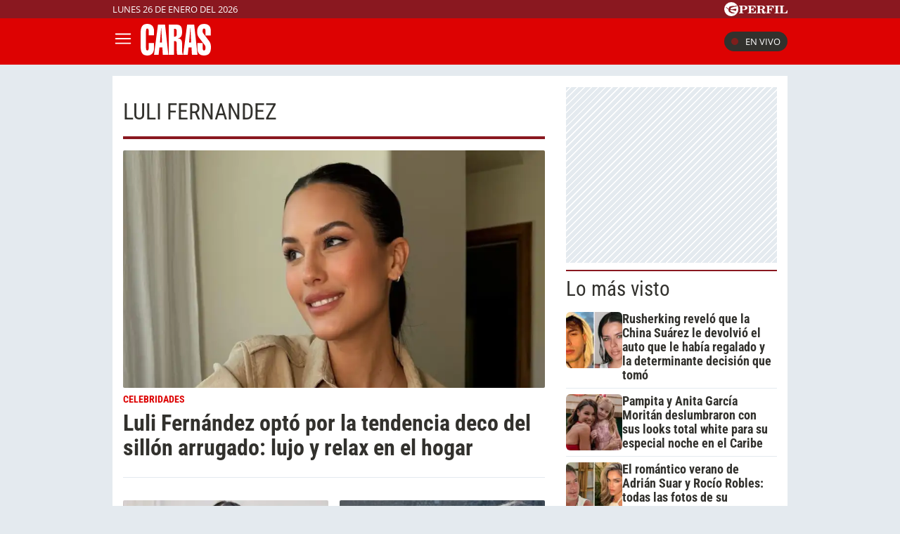

--- FILE ---
content_type: text/html; charset=UTF-8
request_url: https://caras.perfil.com/temas/luli-fernandez
body_size: 13188
content:
<!DOCTYPE html>

<html lang="es">
    <head>
        <meta charset="utf-8">
        <meta name="viewport" content="width=device-width, initial-scale=1, shrink-to-fit=no">
        <meta name="description" content="Portal web de la Revista Caras de Editorial Perfil. Información de los famosos de Argentina y el mundo. Todo lo que pasa en la televisión, el teatro, la música y el entretenimiento.">
        <meta property="fb:admins"              content="100000796672456,1483151046">
        <meta property="fb:app_id"              content="256482185036854">
        <meta property="fb:pages"               content="120657911351045">
        <title>Luli-fernandez</title>

        <script>window["sharedData"]={"eplanning":{"client":"279a3","sec":"seccion_tag"}};window["sharedDataNamespace"]="sharedData";window["shared"]=function(e){var n=void 0!==arguments[1]?arguments[1]:null;return[window.sharedDataNamespace].concat("string"==typeof e?e.split("."):[]).reduce(function(e,t){return e===n||"object"!=typeof e||void 0===e[t]?n:e[t]},window)};</script>
        
        <meta name="page-version" content="26-01-2026 16:42:28">
                

        
        
        <link rel="apple-touch-icon" sizes="57x57" href="https://caras.perfil.com/images/favicon/apple-icon-57x57.png">
        <link rel="apple-touch-icon" sizes="60x60" href="https://caras.perfil.com/images/favicon/apple-icon-60x60.png">
        <link rel="apple-touch-icon" sizes="72x72" href="https://caras.perfil.com/images/favicon/apple-icon-72x72.png">
        <link rel="apple-touch-icon" sizes="76x76" href="https://caras.perfil.com/images/favicon/apple-icon-76x76.png">
        <link rel="apple-touch-icon" sizes="114x114" href="https://caras.perfil.com/images/favicon/apple-icon-114x114.png">
        <link rel="apple-touch-icon" sizes="120x120" href="https://caras.perfil.com/images/favicon/apple-icon-120x120.png">
        <link rel="apple-touch-icon" sizes="144x144" href="https://caras.perfil.com/images/favicon/apple-icon-144x144.png">
        <link rel="apple-touch-icon" sizes="152x152" href="https://caras.perfil.com/images/favicon/apple-icon-152x152.png">
        <link rel="apple-touch-icon" sizes="180x180" href="https://caras.perfil.com/images/favicon/apple-icon-180x180.png">
        <link rel="icon" type="image/png" sizes="192x192"  href="https://caras.perfil.com/images/favicon/android-icon-192x192.png">
        <link rel="icon" type="image/png" sizes="32x32" href="https://caras.perfil.com/images/favicon/favicon-32x32.png">
        <link rel="icon" type="image/png" sizes="96x96" href="https://caras.perfil.com/images/favicon/favicon-96x96.png">
        <link rel="icon" type="image/png" sizes="16x16" href="https://caras.perfil.com/images/favicon/favicon-16x16.png">
        <link rel="manifest" href="https://caras.perfil.com/images/favicon/manifest.json">
        <meta name="msapplication-TileColor" content="#ffffff">
        <meta name="msapplication-TileImage" content="https://caras.perfil.com/images/favicon/ms-icon-144x144.png">
        <meta name="theme-color" content="#ffffff">
        

        <link rel="preconnect" href="https://ads.us.e-planning.net">
        <link rel="preconnect" href="https://libs.lavoz.com.ar">
        <link rel="preconnect" href="https://fonts.googleapis.com">
        <link rel="preconnect" href="https://fonts.gstatic.com" crossorigin>
        
        

        	<link rel="stylesheet" href="/css/channels-high.css?id=d1d692e5ff1d808e3786">

        
        

        	 <script type="text/javascript">
            window.dataLayer = window.dataLayer || [];
            window.dataLayer.push({
    "brand": "caras",
    "brandPretty": "Caras",
    "environment": "main",
    "pageCategory": "vitrina de notas",
    "articleFormat": "estandar"
});
            console.log('GTM', window.dataLayer);
            (function(w,d,s,l,i){w[l]=w[l]||[];w[l].push({'gtm.start':
                    new Date().getTime(),event:'gtm.js'});var f=d.getElementsByTagName(s)[0],
                j=d.createElement(s),dl=l!='dataLayer'?'&l='+l:'';j.async=true;j.src=
                'https://www.googletagmanager.com/gtm.js?id='+i+dl;f.parentNode.insertBefore(j,f);
            })(window,document,'script','dataLayer','GTM-F7J7XTT');
        </script>
        <noscript><iframe src="https://www.googletagmanager.com/ns.html?id=GTM-F7J7XTT" height="0" width="0" style="display:none;visibility:hidden"></iframe></noscript>
        <!-- /Google Tag Manager -->

 
         <script>
          var _comscore = _comscore || [];
          _comscore.push({ c1: "2", c2: "6906401", options: {enableFirstPartyCookie: true, bypassUserConsentRequirementFor1PCookie: true} });
          (function() {
            var s = document.createElement("script"), el = document.getElementsByTagName("script")[0]; s.defer = true;
            s.src = (document.location.protocol == "https:" ? "https://sb" : "http://b") + ".scorecardresearch.com/beacon.js";
            el.parentNode.insertBefore(s, el);
          })();
        </script>
        <noscript>
            <img src="https://b.scorecardresearch.com/p?c1=2&c2=6906401&cv=2.0&cj=1" />
        </noscript>
    
    
     
         <script type="text/javascript">
          function e(e){var t=!(arguments.length>1&&void 0!==arguments[1])||arguments[1],c=document.createElement("script");c.src=e,t?c.type="module":(c.async=!0,c.type="text/javascript",c.setAttribute("nomodule",""));var n=document.getElementsByTagName("script")[0];n.parentNode.insertBefore(c,n)}function t(t,c,n){var a,o,r;null!==(a=t.marfeel)&&void 0!==a||(t.marfeel={}),null!==(o=(r=t.marfeel).cmd)&&void 0!==o||(r.cmd=[]),t.marfeel.config=n,t.marfeel.config.accountId=c;var i="https://sdk.mrf.io/statics";e("".concat(i,"/marfeel-sdk.js?id=").concat(c),!0),e("".concat(i,"/marfeel-sdk.es5.js?id=").concat(c),!1)}!function(e,c){var n=arguments.length>2&&void 0!==arguments[2]?arguments[2]:{};t(e,c,n)}(window,1740,{} /*config*/);
        </script>
    
    
     

        
                

        


        

        <!-- InMobi Choice. Consent Manager Tag v3.0 (for TCF 2.2) -->
<script type="text/javascript" async=true>
  (function() {
    var host = window.location.hostname;
    var element = document.createElement('script');
    var firstScript = document.getElementsByTagName('script')[0];
    var url = 'https://cmp.inmobi.com'
      .concat('/choice/', 'JLynYhbuKN0hh', '/', host, '/choice.js?tag_version=V3');
    var uspTries = 0;
    var uspTriesLimit = 3;
    element.async = true;
    element.type = 'text/javascript';
    element.src = url;

    firstScript.parentNode.insertBefore(element, firstScript);

    function makeStub() {
      var TCF_LOCATOR_NAME = '__tcfapiLocator';
      var queue = [];
      var win = window;
      var cmpFrame;

      function addFrame() {
        var doc = win.document;
        var otherCMP = !!(win.frames[TCF_LOCATOR_NAME]);

        if (!otherCMP) {
          if (doc.body) {
            var iframe = doc.createElement('iframe');

            iframe.style.cssText = 'display:none';
            iframe.name = TCF_LOCATOR_NAME;
            doc.body.appendChild(iframe);
          } else {
            setTimeout(addFrame, 5);
          }
        }
        return !otherCMP;
      }

      function tcfAPIHandler() {
        var gdprApplies;
        var args = arguments;

        if (!args.length) {
          return queue;
        } else if (args[0] === 'setGdprApplies') {
          if (
            args.length > 3 &&
            args[2] === 2 &&
            typeof args[3] === 'boolean'
          ) {
            gdprApplies = args[3];
            if (typeof args[2] === 'function') {
              args[2]('set', true);
            }
          }
        } else if (args[0] === 'ping') {
          var retr = {
            gdprApplies: gdprApplies,
            cmpLoaded: false,
            cmpStatus: 'stub'
          };

          if (typeof args[2] === 'function') {
            args[2](retr);
          }
        } else {
          if(args[0] === 'init' && typeof args[3] === 'object') {
            args[3] = Object.assign(args[3], { tag_version: 'V3' });
          }
          queue.push(args);
        }
      }

      function postMessageEventHandler(event) {
        var msgIsString = typeof event.data === 'string';
        var json = {};

        try {
          if (msgIsString) {
            json = JSON.parse(event.data);
          } else {
            json = event.data;
          }
        } catch (ignore) {}

        var payload = json.__tcfapiCall;

        if (payload) {
          window.__tcfapi(
            payload.command,
            payload.version,
            function(retValue, success) {
              var returnMsg = {
                __tcfapiReturn: {
                  returnValue: retValue,
                  success: success,
                  callId: payload.callId
                }
              };
              if (msgIsString) {
                returnMsg = JSON.stringify(returnMsg);
              }
              if (event && event.source && event.source.postMessage) {
                event.source.postMessage(returnMsg, '*');
              }
            },
            payload.parameter
          );
        }
      }

      while (win) {
        try {
          if (win.frames[TCF_LOCATOR_NAME]) {
            cmpFrame = win;
            break;
          }
        } catch (ignore) {}

        if (win === window.top) {
          break;
        }
        win = win.parent;
      }
      if (!cmpFrame) {
        addFrame();
        win.__tcfapi = tcfAPIHandler;
        win.addEventListener('message', postMessageEventHandler, false);
      }
    };

    makeStub();

    var uspStubFunction = function() {
      var arg = arguments;
      if (typeof window.__uspapi !== uspStubFunction) {
        setTimeout(function() {
          if (typeof window.__uspapi !== 'undefined') {
            window.__uspapi.apply(window.__uspapi, arg);
          }
        }, 500);
      }
    };

    var checkIfUspIsReady = function() {
      uspTries++;
      if (window.__uspapi === uspStubFunction && uspTries < uspTriesLimit) {
        console.warn('USP is not accessible');
      } else {
        clearInterval(uspInterval);
      }
    };

    if (typeof window.__uspapi === 'undefined') {
      window.__uspapi = uspStubFunction;
      var uspInterval = setInterval(checkIfUspIsReady, 6000);
    }
  })();
</script>
<!-- End InMobi Choice. Consent Manager Tag v3.0 (for TCF 2.2) -->
    </head>

    <body class="pf-channel-show">
         <div class="pre-header">
	<div class="max-width margin-auto">
		<div class="row">
			<div class="time-top">lunes 26 de enero del 2026</div>
			<div class="perfil-logo">
				<a href="https://www.perfil.com" target="_blank" title="Ir a Perfil.com" rel="noreferrer">
					<svg xmlns="http://www.w3.org/2000/svg" viewBox="0 0 89.86 20.12">
						<path d="M89.76,16.05,90,11.87l-.84-.07c-.65,2.51-1.88,3.41-4.59,3.41-1,0-1.28-.05-1.28-.81V6.61c0-.61.13-.81.86-.81h1.06V5H78.52v.8h.88c.74,0,.84.2.84.81v7.84c0,.61-.14.79-.86.79h-.86v.81ZM78.05,5H71.43v.8h.93c.74,0,.86.2.86.81v7.84c0,.61-.14.79-.86.79h-.93v.81h6.62v-.81h-1c-.72,0-.84-.18-.84-.79V6.61c0-.61.12-.81.84-.81h1ZM70.49,5h-11v.8h.86c.74,0,.86.2.86.81v7.84c0,.61-.14.79-.86.79H59.5v.81h6.75v-.81H65c-.73,0-.85-.18-.85-.79V10.76h.24c1.48,0,2.1.58,2.39,2.11h.84V7.8h-.84c-.29,1.53-.89,2.13-2.39,2.13h-.24V6.66c0-.77.26-.83,1.23-.83,2.58,0,3.74.81,4.38,3.15h.82ZM50.78,10.74h.67c1.94,0,2.29.5,2.41,2.19a4.85,4.85,0,0,0,.35,2.37,2.6,2.6,0,0,0,2.44,1,2.51,2.51,0,0,0,2.81-2.7v-.12H58.6c0,1-.22,1.5-.7,1.5-.76,0-.59-1.13-1.08-2.48a2.69,2.69,0,0,0-2.59-1.91v-.11C56.62,10.44,58,9.41,58,7.8,58,6,56.45,5,53.45,5H46v.8h.91c.66,0,.86.17.86.81v7.83c0,.65-.2.8-.86.8H46v.81h6.5v-.81h-.91c-.64,0-.84-.14-.84-.8v-3.7Zm0-4.1c0-.75.18-.84,1.29-.84,2,0,2.83.46,2.83,2.05S53.89,10,51.48,10a5.62,5.62,0,0,1-.7,0V6.64ZM33.61,16.05H45l.22-4.14-.84-.07c-.66,2.54-1.94,3.43-4.76,3.43-1,0-1.28-.08-1.28-.82V10.76h.23c1.48,0,2.11.58,2.39,2.11h.84V7.8h-.84c-.28,1.53-.89,2.13-2.39,2.13h-.23V6.61c0-.76.25-.82,1.23-.82,2.59,0,3.77.82,4.37,3.19h.83l-.14-4h-11v.8h.84c.74,0,.86.2.86.81v7.84c0,.61-.14.79-.86.79h-.84v.81Zm-7.81-1.6V11.31h1.68c3.75,0,5.59-1,5.59-3.18S31.48,5,28.44,5H21v.8h.91c.74,0,.85.2.85.81v7.84c0,.61-.13.79-.85.79H21v.81h6.66v-.81H26.62C25.93,15.24,25.8,15.09,25.8,14.45Zm0-7.69c0-.85.2-1,1.31-1,2,0,2.74.57,2.74,2.34s-.92,2.34-3.21,2.34a6.06,6.06,0,0,1-.84,0Z" transform="translate(-0.13 0.08)" style="fill:#fff" />
						<path d="M10.19-.08A10.07,10.07,0,1,0,20.25,10,10.06,10.06,0,0,0,10.19-.08Zm7.5,5.93a2.8,2.8,0,0,1-1.07.48c-.21.07-.76.13-1.3.22S14,6.82,14,6.82s-1.45.34-2.13.53a12.62,12.62,0,0,0-1.64.58A2,2,0,0,0,9.1,9.24a2,2,0,0,0-.09.92s0,0,0,0a.45.45,0,0,0,.11.09,7.87,7.87,0,0,0,2.17.06,11.9,11.9,0,0,0,1.25-.25s1-.24,1.88-.39a16.55,16.55,0,0,1,1.84-.25,5.16,5.16,0,0,1,.78.06c.41,0,.36.33.36.33s-.43,2.42-.51,2.63l-.07.16c-.12.14-1.26-.31-1.48-.37s-1.87-.52-2.32-.61-1.79-.3-2.16-.34-1-.12-1.3-.14l-.61,0a.42.42,0,0,0-.27.13.91.91,0,0,0-.13.6,2.47,2.47,0,0,0,1,1.29,8.15,8.15,0,0,0,1.94,1.23,10.05,10.05,0,0,0,2,.53,2.92,2.92,0,0,1,1,.34,1.15,1.15,0,0,1,.53.54c.13.3-.13.29-.13.29l-4.14,0c-.13,0-.3-.22-.37-.31a2.6,2.6,0,0,0-.68-.39,12.21,12.21,0,0,1-1.38-.6A3.76,3.76,0,0,1,6.88,13.6a3,3,0,0,1-.65-1.53c0-.25,0-1.06-.05-1.17A1,1,0,0,0,5.5,10a9.55,9.55,0,0,1-1.28-.55C4,9.34,4,9.19,3.86,8.65A1.07,1.07,0,0,0,3.41,8a2.12,2.12,0,0,0-1.27-.23c-.6,0-.82,0-.82-.09s.36-.06.66-.1a4.91,4.91,0,0,0,.69-.14,3.36,3.36,0,0,1,1-.19c.49,0,.67.34.77,1a1,1,0,0,0,.48.61,2.54,2.54,0,0,0,.88.31c.2,0,.77.08,1-.13s0-.58,0-.82a2,2,0,0,1,.26-1.11,2.88,2.88,0,0,1,1.09-.78,9.4,9.4,0,0,1,1.7-.58A13.72,13.72,0,0,1,13,5.43c.58,0,2,.2,2.28.19a.84.84,0,0,0,.62-.28c.18-.17.22-.26.49-.29s1.16,0,1.16,0,.43,0,.49.2-.25.56-.25.56,0,0-.07.06S17.45,6.05,17.69,5.85Z" transform="translate(-0.13 0.08)" style="fill:#fff" />
					</svg>
				</a>
			</div>
		</div>
	</div>
</div>

<header class="header">
	<div class="max-width margin-auto">
		<div class="row header__wrapper">
			<button class="header__button header__button-opener" id="js-menu-opener" title="menu">
				<svg xmlns="http://www.w3.org/2000/svg" class="header__menu-open" fill="none" viewBox="0 0 24 24" stroke-width="1.5" stroke="white" class="size-6">
					<path stroke-linecap="round" stroke-linejoin="round" d="M3.75 6.75h16.5M3.75 12h16.5m-16.5 5.25h16.5" />
				</svg>
				<svg xmlns="http://www.w3.org/2000/svg" class="header__toggler-close" fill="none" viewBox="0 0 24 24" stroke-width="1.5" stroke="white" class="size-6">
					<path stroke-linecap="round" stroke-linejoin="round" d="M6 18 18 6M6 6l12 12" />
				</svg>
			</button>
			<div class="header__logo">
				<a href="https://caras.perfil.com/" title="Ir a la Home de caras">
					<svg xmlns="http://www.w3.org/2000/svg" viewBox="0 0 99.3 44.93">
						<path d="M9.44,0c6,0,9.49,3.76,9.49,10.08v6.09H11.37V10.32c0-2.56-.49-3.7-1.93-3.7s-1.88,1.14-1.88,3.7V34.07c0,2.57.45,3.7,1.88,3.7s1.93-1.13,1.93-3.7V27.33h7.56v6.74c0,7-3.36,10.86-9.49,10.86C2.33,44.93,0,40.7,0,31.45V13.54C0,4.3,2.33,0,9.44,0Z" style="fill:#fff" />
						<path d="M27.26,26.55l.67-8c.36-4.3.72-8.42,1-12.29h.27c.31,6.2.53,9.78.58,10.8l.4,9.48ZM18.94,43.92h6.44l1.17-10.56h4.16l.58,10.56h7.88L34.51,1h-10Z" style="fill:#fff" />
						<path d="M51,14.68c0,2.33-1,3.52-3,3.52a3.38,3.38,0,0,1-.76-.06V7c.26,0,.49-.06.71-.06C50,7,51,8,51,10.32ZM51,29.6v6.2c0,3.64,0,6.27.8,8.12h7.88a16.86,16.86,0,0,1-1.12-6.69V28.64c0-5.61-1.7-7.76-5.82-7.88v-.23c3.76-.6,5.82-3.4,5.82-8.78,0-8.29-2-10.8-9.4-10.8H39.64v43H47.2V24.41c.27,0,.54-.06.77-.06C50.52,24.35,51,25.6,51,29.6Z" style="fill:#fff" />
						<path d="M68.44,26.55l.67-8c.36-4.3.71-8.42,1-12.29h.27c.31,6.2.54,9.78.58,10.8l.41,9.48ZM60.11,43.92h6.45l1.16-10.56h4.16l.58,10.56h7.88L75.69,1h-10Z" style="fill:#fff" />
						<path d="M99.3,33.18c0,7.87-2.82,11.69-9.71,11.69-6.49,0-9.49-3.34-9.49-10.8V27.33h7.56v6.74c0,2.57.49,3.7,1.93,3.7s2-1.19,2-3.7a5.56,5.56,0,0,0-.89-3.76L82.38,19.45c-2-2.62-2.51-4.95-2.51-8.71C79.87,3.82,83.41.06,89.68.06s9.48,3.4,9.48,10.08v6.21H91.6v-6c0-2.56-.49-3.7-1.92-3.7-1.62,0-2.2,1.26-2.2,3.7a5.59,5.59,0,0,0,1.12,3.17l8.28,11.09C98.76,27.15,99.3,29.66,99.3,33.18Z" style="fill:#fff" />
					</svg>
				</a>
			</div>


			<ul class="header__main-menu">
												<li>
					<a href="/ultimo-momento" target="_self" class="Noticias" title="Noticias " rel="noreferrer">Noticias</a>
				</li>
																<li>
					<a href="/seccion/celebridades" target="_self" class="celebridades" title="Famosos" rel="noreferrer">Famosos </a>
				</li>
																<li>
					<a href="/seccion/actualidad" target="_self" class="actualidad" title="Noticias de Actulidad" rel="noreferrer">Actualidad</a>
				</li>
																<li>
					<a href="/seccion/realeza" target="_self" class="realeza" title="Realeza" rel="noreferrer">Realeza</a>
				</li>
																<li>
					<a href="/seccion/moda" target="_self" class="moda" title="Moda" rel="noreferrer">Moda</a>
				</li>
																<li class="has-children">
					<a role="button" href="#" class="has-children-a internacional" data-toggle="dropdown">Internacional</a>
					<ul>
												<li>
							<a href="/seccion/caras-en-miami/" target="_self" rel="noreferrer">Caras Miami</a>
						</li>
												<li>
							<a href="https://caras.uol.com.br/" target="_blank" rel="noreferrer">Caras Brasil</a>
						</li>
												<li>
							<a href="http://caras.uy/" target="_blank" rel="noreferrer">Caras Uruguay</a>
						</li>
											</ul>
				</li>
								<li class="caras-like">
				<a href="/seccion/caras-like" class="d-xl-block" rel="noreferrer">
					CARAS Like
				</a>
			</li>
			</ul>


			<div class="header__vivo">
				<a href="https://caras.perfil.com/carastv" target="_blank" class="btn-en-vivo-link">
					<span class="header__vivo-led"></span>
					En vivo
				</a>
			</div>
		</div>
	</div>
</header>
<nav class="navbar transition" id="js-main-menu">
	<div class="navbar__header bg-brand">
		<div class="header__logo"><svg xmlns="http://www.w3.org/2000/svg" viewBox="0 0 99.3 44.93">
				<path d="M9.44,0c6,0,9.49,3.76,9.49,10.08v6.09H11.37V10.32c0-2.56-.49-3.7-1.93-3.7s-1.88,1.14-1.88,3.7V34.07c0,2.57.45,3.7,1.88,3.7s1.93-1.13,1.93-3.7V27.33h7.56v6.74c0,7-3.36,10.86-9.49,10.86C2.33,44.93,0,40.7,0,31.45V13.54C0,4.3,2.33,0,9.44,0Z" style="fill:#fff" />
				<path d="M27.26,26.55l.67-8c.36-4.3.72-8.42,1-12.29h.27c.31,6.2.53,9.78.58,10.8l.4,9.48ZM18.94,43.92h6.44l1.17-10.56h4.16l.58,10.56h7.88L34.51,1h-10Z" style="fill:#fff" />
				<path d="M51,14.68c0,2.33-1,3.52-3,3.52a3.38,3.38,0,0,1-.76-.06V7c.26,0,.49-.06.71-.06C50,7,51,8,51,10.32ZM51,29.6v6.2c0,3.64,0,6.27.8,8.12h7.88a16.86,16.86,0,0,1-1.12-6.69V28.64c0-5.61-1.7-7.76-5.82-7.88v-.23c3.76-.6,5.82-3.4,5.82-8.78,0-8.29-2-10.8-9.4-10.8H39.64v43H47.2V24.41c.27,0,.54-.06.77-.06C50.52,24.35,51,25.6,51,29.6Z" style="fill:#fff" />
				<path d="M68.44,26.55l.67-8c.36-4.3.71-8.42,1-12.29h.27c.31,6.2.54,9.78.58,10.8l.41,9.48ZM60.11,43.92h6.45l1.16-10.56h4.16l.58,10.56h7.88L75.69,1h-10Z" style="fill:#fff" />
				<path d="M99.3,33.18c0,7.87-2.82,11.69-9.71,11.69-6.49,0-9.49-3.34-9.49-10.8V27.33h7.56v6.74c0,2.57.49,3.7,1.93,3.7s2-1.19,2-3.7a5.56,5.56,0,0,0-.89-3.76L82.38,19.45c-2-2.62-2.51-4.95-2.51-8.71C79.87,3.82,83.41.06,89.68.06s9.48,3.4,9.48,10.08v6.21H91.6v-6c0-2.56-.49-3.7-1.92-3.7-1.62,0-2.2,1.26-2.2,3.7a5.59,5.59,0,0,0,1.12,3.17l8.28,11.09C98.76,27.15,99.3,29.66,99.3,33.18Z" style="fill:#fff" />
			</svg>
		</div>
		<button class="header__button header__button-closer" id="js-menu-closer" title="cerrar menu">
			<svg xmlns="http://www.w3.org/2000/svg" fill="none" viewBox="0 0 24 24" stroke-width="1.5" stroke="white" class="size-6">
				<path stroke-linecap="round" stroke-linejoin="round" d="M6 18 18 6M6 6l12 12" />
			</svg>
		</button>
	</div>
	<div class="navbar__wrapper">
		<div class="search">
			<form method="get" action="https://caras.perfil.com/buscador" class="search-form">
				<input class="search-form__input" name="q" type="text" placeholder="Buscar" aria-label="Buscar" value="">
				<button class="search-form__btn" type="submit" title="Buscar">
					<svg xmlns="http://www.w3.org/2000/svg" fill="none" viewBox="0 0 24 24" stroke-width="1.5" stroke="currentColor" class="size-6">
						<path stroke-linecap="round" stroke-linejoin="round" d="m21 21-5.197-5.197m0 0A7.5 7.5 0 1 0 5.196 5.196a7.5 7.5 0 0 0 10.607 10.607Z" />
					</svg>
				</button>
			</form>
		</div>

		<ul class="navbar__nav nav navbar__nav--main-menu">
									<li>
				<a href="/ultimo-momento" target="_self" class="Noticias" title="Noticias " rel="noreferrer">Noticias</a>
			</li>
												<li>
				<a href="/seccion/celebridades" target="_self" class="celebridades" title="Famosos" rel="noreferrer">Famosos </a>
			</li>
												<li>
				<a href="/seccion/actualidad" target="_self" class="actualidad" title="Noticias de Actulidad" rel="noreferrer">Actualidad</a>
			</li>
												<li>
				<a href="/seccion/realeza" target="_self" class="realeza" title="Realeza" rel="noreferrer">Realeza</a>
			</li>
												<li>
				<a href="/seccion/moda" target="_self" class="moda" title="Moda" rel="noreferrer">Moda</a>
			</li>
												<li class="has-children">
				<a role="button" href="#" class="has-children-a internacional" data-toggle="dropdown">Internacional</a>
				<ul>
										<li>
						<a href="/seccion/caras-en-miami/" target="_self" rel="noreferrer">Caras Miami</a>
					</li>
										<li>
						<a href="https://caras.uol.com.br/" target="_blank" rel="noreferrer">Caras Brasil</a>
					</li>
										<li>
						<a href="http://caras.uy/" target="_blank" rel="noreferrer">Caras Uruguay</a>
					</li>
									</ul>
			</li>
								</ul>

		<ul class="navbar__nav navbar__nav--topics">
						<li>
				<a href="caras.perfil.com/noticias/celebridades/foto-facundo-arana-maria-susini-desperto-rumores-reconciliacion.phtml" target="_self" class="" title="Facundo Arana" rel="noreferrer">
					Facundo Arana
				</a>
			</li>
						<li>
				<a href="caras.perfil.com/noticias/celebridades/foto-facundo-arana-maria-susini-desperto-rumores-reconciliacion.phtml" target="_self" class="" title="Rocío Marengo" rel="noreferrer">
					Rocío Marengo
				</a>
			</li>
						<li>
				<a href="https://caras.perfil.com/noticias/celebridades/pampita-anita-garcia-moritan-deslumbraron-looks-total-white-especial-noche-caribe.phtml" target="_self" class="" title="Pampita" rel="noreferrer">
					Pampita
				</a>
			</li>
						<li>
				<a href="caras.perfil.com/noticias/celebridades/romantico-verano-adrian-suar-rocio-robles-todas-fotos-escapada-punta-del-este.phtml" target="_self" class="" title="Adrián Suar" rel="noreferrer">
					Adrián Suar
				</a>
			</li>
						<li>
				<a href="caras.perfil.com/noticias/celebridades/rusherking-revelo-china-suarez-devolvio-auto-que-habia-regalado-determinante-decision-que-tomo.phtml" target="_self" class="" title="China Suárez" rel="noreferrer">
					China Suárez
				</a>
			</li>
						<li>
				<a href="https://caras.perfil.com/noticias/celebridades/casa-de-campo-de-maru-botana-muebles-del-1920-decoracion-rustica-y-una-pileta-fuera-de-lo-comun-para-sus-7-hijos.phtml" target="_self" class="" title="Maru Botana" rel="noreferrer">
					Maru Botana
				</a>
			</li>
						<li>
				<a href="https://caras.perfil.com/noticias/celebridades/asi-es-delicada-habitacion-manu-hijo-alejandra-maglietti-decoracion-minimalista-cuna-clasica-muebles-funcionales.phtml" target="_self" class="" title="Alejandra Maglietti" rel="noreferrer">
					Alejandra Maglietti
				</a>
			</li>
					</ul>
		<ul class="navbar__nav navbar__nav--especial">
			<li>
				<a href="#">
					Especiales
				</a>
			</li>

			<li class="caras-like">
				<a href="/seccion/caras-like" rel="noreferrer">
					CARAS Like
				</a>
			</li>
			<li>
				<a href="/seccion/caras-deco" rel="noreferrer">
					CARAS Deco
				</a>
			</li>
			<li>
				<a href="/seccion/caras-resto" rel="noreferrer">
					CARAS Restó
				</a>
			</li>
		</ul>

		<div class="navbar__social-top">
			<a href="https://www.instagram.com/revistacaras/" target="_blank" title="Caras in instagram" rel="noreferrer nofollow"><svg width="18" height="18" viewBox="0 0 24 24">
					<circle cx="18.35" cy="5.69" r="1.41" fill="#fff" />
					<path d="M12.1,6.09A5.91,5.91,0,1,0,18,12,5.92,5.92,0,0,0,12.1,6.09Zm0,9.69A3.79,3.79,0,1,1,15.88,12,3.79,3.79,0,0,1,12.1,15.78Z" fill="#fff" />
					<path d="M16.79,24H7.21A7.22,7.22,0,0,1,0,16.79V7.21A7.21,7.21,0,0,1,7.21,0h9.58A7.22,7.22,0,0,1,24,7.21v9.58A7.23,7.23,0,0,1,16.79,24ZM7.21,2.26a5,5,0,0,0-4.95,5v9.58a5,5,0,0,0,5,4.95h9.58a5,5,0,0,0,4.95-4.95V7.21a5,5,0,0,0-4.95-4.95Z" fill="#fff" />
				</svg></a>
			<a href="https://www.facebook.com/CarasArgentina/" target="_blank" title="Caras in facebook" rel="noreferrer nofollow"><svg width="11" height="19" viewBox="0 0 12.56 23.63">
					<path d="M11.74,13.19,12.39,9H8.31V6.19a2.12,2.12,0,0,1,2.4-2.29h1.85V.29A22.34,22.34,0,0,0,9.27,0C5.92,0,3.73,2,3.73,5.71V9H0v4.24H3.73V23.45A15.61,15.61,0,0,0,6,23.63a15.61,15.61,0,0,0,2.29-.18V13.19Z" style="fill:#fff" />
				</svg></a>
			<a href="https://twitter.com/caras" target="_blank" title="Seguinos en X" rel="noreferrer nofollow">
				<svg viewBox="0 0 24 24" width="18" height="18" aria-hidden="true" fill="white">
					<g>
						<path d="M18.244 2.25h3.308l-7.227 8.26 8.502 11.24H16.17l-5.214-6.817L4.99 21.75H1.68l7.73-8.835L1.254 2.25H8.08l4.713 6.231zm-1.161 17.52h1.833L7.084 4.126H5.117z"></path>
					</g>
				</svg>
			</a>
			<a href="https://www.tiktok.com/@carasargentina" target="_blank" title="Seguinos en TikTok" rel="noreferrer nofollow"><svg viewBox="0 0 19.78 22.7" width="18" height="18">
					<path d="M18.65,5.32A5.44,5.44,0,0,1,14.37.5V0H10.46V15.52a3.3,3.3,0,0,1-5.91,2h0a3.3,3.3,0,0,1,.63-4.61,3.27,3.27,0,0,1,3-.51v-4a7.18,7.18,0,1,0,6.2,7.12V7.59a9.29,9.29,0,0,0,5.41,1.73V5.44A5.35,5.35,0,0,1,18.65,5.32Z" style="fill:#fff" />
				</svg>
			</a>
		</div>
	</div>
</nav>
<div class="overlay" id="js-overlay"></div>

<script>
	var b = document.getElementById("js-menu-opener");
	var n = document.getElementById("js-main-menu");
	var m = document.getElementById("js-menu-closer");
	var o = document.getElementById("js-overlay")

	function openMenu() {
		n.classList.add("mostrar");
		o.classList.add("show")
	}

	function closeMenu() {
		n.classList.remove("mostrar");
		o.classList.remove("show")
	}
	b.addEventListener('click', function() {
		openMenu()
	});
	m.addEventListener('click', function() {
		closeMenu()
	})
</script> 
        
<main class="main-container max-width margin-auto container-white considebar">
	<div class="seccion tag col-fluid" id="luli fernandez" style="max-width:889px">
		<h1 class="seccion-titulo luli fernandez">luli fernandez</h1>
		<div class="news-list-wrapper">
			
			
							 <article class="news news--0 news--wide">
    <a href="https://caras.perfil.com/noticias/celebridades/luli-fernandez-tendencia-deco-sillon-arrugado-lujo-relax-hogar.phtml">
                <figure class="news__media">
             <picture class="cls-optimized">
            <source media="(max-width: 414px)" srcset="https://fotos.perfil.com/2025/12/22/trim/414/240/luli-fernandez-2157507.jpg?webp" type="image/webp" />
                <source media="(max-width: 768px)" srcset="https://fotos.perfil.com/2025/12/22/trim/508/293/luli-fernandez-2157507.jpg?webp" type="image/webp" />
                <source media="(max-width: 1024px)" srcset="https://fotos.perfil.com/2025/12/22/trim/696/392/luli-fernandez-2157507.jpg?webp" type="image/webp" />
                <source srcset="https://fotos.perfil.com/2025/12/22/trim/859/495/luli-fernandez-2157507.jpg?webp" type="image/webp" />
                    <source media="(max-width: 414px)" srcset="https://fotos.perfil.com/2025/12/22/trim/414/240/luli-fernandez-2157507.jpg" />
                <source media="(max-width: 768px)" srcset="https://fotos.perfil.com/2025/12/22/trim/508/293/luli-fernandez-2157507.jpg" />
                <source media="(max-width: 1024px)" srcset="https://fotos.perfil.com/2025/12/22/trim/696/392/luli-fernandez-2157507.jpg" />
                <img alt="" class="transition" src="https://fotos.perfil.com/2025/12/22/trim/859/495/luli-fernandez-2157507.jpg" style="width: 100%" >
        </picture>
 
                </figure>
                <div class="news__data">
                        <div class="news__hat"> Celebridades </div>
                        <h2 class="news__title">Luli Fernández optó por la tendencia deco del sillón arrugado: lujo y relax en el hogar</h2>
                                </div>
    </a>
</article> 
						
			
						 <article class="news news--1">
    <a href="https://caras.perfil.com/noticias/celebridades/nueva-casa-luli-fernandez-separarse-cristian-cuneo-libarona-mini-cine-living-espacio-meditacion.phtml">
                <figure class="news__media">
             <picture class="cls-optimized">
            <source media="(max-width: 414px)" srcset="https://fotos.perfil.com/2025/12/18/trim/414/240/luli-fernandez-2156064.jpg?webp" type="image/webp" />
                <source media="(max-width: 768px)" srcset="https://fotos.perfil.com/2025/12/18/trim/508/293/luli-fernandez-2156064.jpg?webp" type="image/webp" />
                <source media="(max-width: 1024px)" srcset="https://fotos.perfil.com/2025/12/18/trim/340/196/luli-fernandez-2156064.jpg?webp" type="image/webp" />
                <source srcset="https://fotos.perfil.com/2025/12/18/trim/414/238/luli-fernandez-2156064.jpg?webp" type="image/webp" />
                    <source media="(max-width: 414px)" srcset="https://fotos.perfil.com/2025/12/18/trim/414/240/luli-fernandez-2156064.jpg" />
                <source media="(max-width: 768px)" srcset="https://fotos.perfil.com/2025/12/18/trim/508/293/luli-fernandez-2156064.jpg" />
                <source media="(max-width: 1024px)" srcset="https://fotos.perfil.com/2025/12/18/trim/340/196/luli-fernandez-2156064.jpg" />
                <img alt="" class="transition" src="https://fotos.perfil.com/2025/12/18/trim/414/238/luli-fernandez-2156064.jpg" style="width: 100%" >
        </picture>
 
                </figure>
                <div class="news__data">
                        <div class="news__hat"> CELEBRIDADES </div>
                        <h2 class="news__title">Así es la nueva casa de Luli Fernández tras separarse de Cristian Cúneo Libarona: mini cine en el living y un espacio de meditación</h2>
                                </div>
    </a>
</article> 
						
			
						 <article class="news news--2">
    <a href="https://caras.perfil.com/noticias/celebridades/tras-separarse-cristian-cuneo-libarona-luli-fernandez-se-fue-de-vacaciones-hijo-indalecio.phtml">
                <figure class="news__media">
             <picture class="cls-optimized">
            <source media="(max-width: 414px)" srcset="https://fotos.perfil.com/2025/10/14/trim/414/240/luli-fernandez-con-su-hijo-indalecio-2118357.jpg?webp" type="image/webp" />
                <source media="(max-width: 768px)" srcset="https://fotos.perfil.com/2025/10/14/trim/508/293/luli-fernandez-con-su-hijo-indalecio-2118357.jpg?webp" type="image/webp" />
                <source media="(max-width: 1024px)" srcset="https://fotos.perfil.com/2025/10/14/trim/340/196/luli-fernandez-con-su-hijo-indalecio-2118357.jpg?webp" type="image/webp" />
                <source srcset="https://fotos.perfil.com/2025/10/14/trim/414/238/luli-fernandez-con-su-hijo-indalecio-2118357.jpg?webp" type="image/webp" />
                    <source media="(max-width: 414px)" srcset="https://fotos.perfil.com/2025/10/14/trim/414/240/luli-fernandez-con-su-hijo-indalecio-2118357.jpg" />
                <source media="(max-width: 768px)" srcset="https://fotos.perfil.com/2025/10/14/trim/508/293/luli-fernandez-con-su-hijo-indalecio-2118357.jpg" />
                <source media="(max-width: 1024px)" srcset="https://fotos.perfil.com/2025/10/14/trim/340/196/luli-fernandez-con-su-hijo-indalecio-2118357.jpg" />
                <img alt="" class="transition" src="https://fotos.perfil.com/2025/10/14/trim/414/238/luli-fernandez-con-su-hijo-indalecio-2118357.jpg" style="width: 100%" >
        </picture>
 
                </figure>
                <div class="news__data">
                        <div class="news__hat"> CELEBRIDADES </div>
                        <h2 class="news__title">Tras separarse de Cristian Cúneo Libarona, Luli Fernández se fue de vacaciones con su hijo Indalecio: las fotos</h2>
                                </div>
    </a>
</article> 
						
			
						 <article class="news news--3">
    <a href="https://caras.perfil.com/noticias/celebridades/indalecio-hijo-luli-fernandez-cristian-cuneo-libarona.phtml">
                <figure class="news__media">
             <picture class="cls-optimized">
            <source media="(max-width: 414px)" srcset="https://fotos.perfil.com/2025/10/12/trim/414/240/indalesio-el-hijo-de-luli-fernandez-2116998.jpg?webp" type="image/webp" />
                <source media="(max-width: 768px)" srcset="https://fotos.perfil.com/2025/10/12/trim/508/293/indalesio-el-hijo-de-luli-fernandez-2116998.jpg?webp" type="image/webp" />
                <source media="(max-width: 1024px)" srcset="https://fotos.perfil.com/2025/10/12/trim/340/196/indalesio-el-hijo-de-luli-fernandez-2116998.jpg?webp" type="image/webp" />
                <source srcset="https://fotos.perfil.com/2025/10/12/trim/414/238/indalesio-el-hijo-de-luli-fernandez-2116998.jpg?webp" type="image/webp" />
                    <source media="(max-width: 414px)" srcset="https://fotos.perfil.com/2025/10/12/trim/414/240/indalesio-el-hijo-de-luli-fernandez-2116998.jpg" />
                <source media="(max-width: 768px)" srcset="https://fotos.perfil.com/2025/10/12/trim/508/293/indalesio-el-hijo-de-luli-fernandez-2116998.jpg" />
                <source media="(max-width: 1024px)" srcset="https://fotos.perfil.com/2025/10/12/trim/340/196/indalesio-el-hijo-de-luli-fernandez-2116998.jpg" />
                <img alt="" class="transition" src="https://fotos.perfil.com/2025/10/12/trim/414/238/indalesio-el-hijo-de-luli-fernandez-2116998.jpg" style="width: 100%" >
        </picture>
 
                </figure>
                <div class="news__data">
                        <div class="news__hat"> CELEBRIDADES </div>
                        <h2 class="news__title">Así está hoy Indalecio, el hijo de Luli Fernández y Cristian Cúneo Libarona</h2>
                                </div>
    </a>
</article> 
						
			
						 <article class="news news--4">
    <a href="https://caras.perfil.com/noticias/celebridades/se-conocio-motivo-se-separaron-luli-fernandez-cristian-cuneo-libarona.phtml">
                <figure class="news__media">
             <picture class="cls-optimized">
            <source media="(max-width: 414px)" srcset="https://fotos.perfil.com/2025/10/12/trim/414/240/luli-fernandez-y-cristian-cuneo-libarona-2116895.jpg?webp" type="image/webp" />
                <source media="(max-width: 768px)" srcset="https://fotos.perfil.com/2025/10/12/trim/508/293/luli-fernandez-y-cristian-cuneo-libarona-2116895.jpg?webp" type="image/webp" />
                <source media="(max-width: 1024px)" srcset="https://fotos.perfil.com/2025/10/12/trim/340/196/luli-fernandez-y-cristian-cuneo-libarona-2116895.jpg?webp" type="image/webp" />
                <source srcset="https://fotos.perfil.com/2025/10/12/trim/414/238/luli-fernandez-y-cristian-cuneo-libarona-2116895.jpg?webp" type="image/webp" />
                    <source media="(max-width: 414px)" srcset="https://fotos.perfil.com/2025/10/12/trim/414/240/luli-fernandez-y-cristian-cuneo-libarona-2116895.jpg" />
                <source media="(max-width: 768px)" srcset="https://fotos.perfil.com/2025/10/12/trim/508/293/luli-fernandez-y-cristian-cuneo-libarona-2116895.jpg" />
                <source media="(max-width: 1024px)" srcset="https://fotos.perfil.com/2025/10/12/trim/340/196/luli-fernandez-y-cristian-cuneo-libarona-2116895.jpg" />
                <img alt="" class="transition" src="https://fotos.perfil.com/2025/10/12/trim/414/238/luli-fernandez-y-cristian-cuneo-libarona-2116895.jpg" style="width: 100%" >
        </picture>
 
                </figure>
                <div class="news__data">
                        <div class="news__hat"> CELEBRIDADES </div>
                        <h2 class="news__title">Se conoció el motivo por el que se separaron Luli Fernández y Cristian Cúneo Libarona</h2>
                                </div>
    </a>
</article> 
						
			
							 <article class="news news--5 news--wide">
    <a href="https://caras.perfil.com/noticias/celebridades/marcela-kloosterboer-luli-fernandez-minerva-casero-looks-cancheros-invernales-famosos-importante-evento.phtml">
                <figure class="news__media">
             <picture class="cls-optimized">
            <source media="(max-width: 414px)" srcset="https://fotos.perfil.com/2025/06/13/trim/414/240/marcela-kloosterboer-luli-fernandez-minerva-casero-2042862.jpg?webp" type="image/webp" />
                <source media="(max-width: 768px)" srcset="https://fotos.perfil.com/2025/06/13/trim/508/293/marcela-kloosterboer-luli-fernandez-minerva-casero-2042862.jpg?webp" type="image/webp" />
                <source media="(max-width: 1024px)" srcset="https://fotos.perfil.com/2025/06/13/trim/696/392/marcela-kloosterboer-luli-fernandez-minerva-casero-2042862.jpg?webp" type="image/webp" />
                <source srcset="https://fotos.perfil.com/2025/06/13/trim/859/495/marcela-kloosterboer-luli-fernandez-minerva-casero-2042862.jpg?webp" type="image/webp" />
                    <source media="(max-width: 414px)" srcset="https://fotos.perfil.com/2025/06/13/trim/414/240/marcela-kloosterboer-luli-fernandez-minerva-casero-2042862.jpg" />
                <source media="(max-width: 768px)" srcset="https://fotos.perfil.com/2025/06/13/trim/508/293/marcela-kloosterboer-luli-fernandez-minerva-casero-2042862.jpg" />
                <source media="(max-width: 1024px)" srcset="https://fotos.perfil.com/2025/06/13/trim/696/392/marcela-kloosterboer-luli-fernandez-minerva-casero-2042862.jpg" />
                <img alt="" class="transition" src="https://fotos.perfil.com/2025/06/13/trim/859/495/marcela-kloosterboer-luli-fernandez-minerva-casero-2042862.jpg" style="width: 100%" >
        </picture>
 
                </figure>
                <div class="news__data">
                        <div class="news__hat"> Celebridades </div>
                        <h2 class="news__title">De Marcela Kloosterboer a Luli Fernández y Minerva Casero, los looks cancheros e invernales de los famosos para un importante evento</h2>
                                </div>
    </a>
</article> 
						
			
						 <article class="news news--6">
    <a href="https://caras.perfil.com/noticias/celebridades/de-luli-fernandez-a-flor-torrente-los-mejores-y-peores-looks-en-la-gala-de-la-noche-azul.phtml">
                <figure class="news__media">
             <picture class="cls-optimized">
            <source media="(max-width: 414px)" srcset="https://fotos.perfil.com/2024/09/26/trim/414/240/celebridades-gala-azul-1879958.jpg?webp" type="image/webp" />
                <source media="(max-width: 768px)" srcset="https://fotos.perfil.com/2024/09/26/trim/508/293/celebridades-gala-azul-1879958.jpg?webp" type="image/webp" />
                <source media="(max-width: 1024px)" srcset="https://fotos.perfil.com/2024/09/26/trim/340/196/celebridades-gala-azul-1879958.jpg?webp" type="image/webp" />
                <source srcset="https://fotos.perfil.com/2024/09/26/trim/414/238/celebridades-gala-azul-1879958.jpg?webp" type="image/webp" />
                    <source media="(max-width: 414px)" srcset="https://fotos.perfil.com/2024/09/26/trim/414/240/celebridades-gala-azul-1879958.jpg" />
                <source media="(max-width: 768px)" srcset="https://fotos.perfil.com/2024/09/26/trim/508/293/celebridades-gala-azul-1879958.jpg" />
                <source media="(max-width: 1024px)" srcset="https://fotos.perfil.com/2024/09/26/trim/340/196/celebridades-gala-azul-1879958.jpg" />
                <img alt="" class="transition" src="https://fotos.perfil.com/2024/09/26/trim/414/238/celebridades-gala-azul-1879958.jpg" style="width: 100%" >
        </picture>
 
                </figure>
                <div class="news__data">
                        <div class="news__hat"> CELEBRIDADES  </div>
                        <h2 class="news__title">De Luli Fernández a Flor Torrente, los mejores y peores looks en la gala de la &quot;Noche Azul&quot;</h2>
                        <div class="news__author">Por <strong>Brian Lorea</strong></div>        </div>
    </a>
</article> 
						
			
						 <article class="news news--7">
    <a href="https://caras.perfil.com/noticias/celebridades/asi-esta-hoy-indalecio-el-hijo-de-luli-fernandez-y-cristian-cuneo-libarona-un-calco.phtml">
                <figure class="news__media">
             <picture class="cls-optimized">
            <source media="(max-width: 414px)" srcset="https://fotos.perfil.com/2024/08/09/trim/414/240/asi-esta-hoy-indalecio-el-hijo-de-luli-fernandez-y-cristian-cuneo-libarona-un-calco-1850996.jpg?webp" type="image/webp" />
                <source media="(max-width: 768px)" srcset="https://fotos.perfil.com/2024/08/09/trim/508/293/asi-esta-hoy-indalecio-el-hijo-de-luli-fernandez-y-cristian-cuneo-libarona-un-calco-1850996.jpg?webp" type="image/webp" />
                <source media="(max-width: 1024px)" srcset="https://fotos.perfil.com/2024/08/09/trim/340/196/asi-esta-hoy-indalecio-el-hijo-de-luli-fernandez-y-cristian-cuneo-libarona-un-calco-1850996.jpg?webp" type="image/webp" />
                <source srcset="https://fotos.perfil.com/2024/08/09/trim/414/238/asi-esta-hoy-indalecio-el-hijo-de-luli-fernandez-y-cristian-cuneo-libarona-un-calco-1850996.jpg?webp" type="image/webp" />
                    <source media="(max-width: 414px)" srcset="https://fotos.perfil.com/2024/08/09/trim/414/240/asi-esta-hoy-indalecio-el-hijo-de-luli-fernandez-y-cristian-cuneo-libarona-un-calco-1850996.jpg" />
                <source media="(max-width: 768px)" srcset="https://fotos.perfil.com/2024/08/09/trim/508/293/asi-esta-hoy-indalecio-el-hijo-de-luli-fernandez-y-cristian-cuneo-libarona-un-calco-1850996.jpg" />
                <source media="(max-width: 1024px)" srcset="https://fotos.perfil.com/2024/08/09/trim/340/196/asi-esta-hoy-indalecio-el-hijo-de-luli-fernandez-y-cristian-cuneo-libarona-un-calco-1850996.jpg" />
                <img alt="" class="transition" src="https://fotos.perfil.com/2024/08/09/trim/414/238/asi-esta-hoy-indalecio-el-hijo-de-luli-fernandez-y-cristian-cuneo-libarona-un-calco-1850996.jpg" style="width: 100%" >
        </picture>
 
                </figure>
                <div class="news__data">
                        <div class="news__hat"> CELEBRIDADES </div>
                        <h2 class="news__title">Así está hoy Indalecio, el hijo de Luli Fernández y Cristián Cúneo Libarona: &quot;Un calco&quot; </h2>
                                </div>
    </a>
</article> 
						
			
						 <article class="news news--8">
    <a href="https://caras.perfil.com/noticias/celebridades/salio-a-la-luz-el-verdadero-motivo-de-la-separacion-entre-pablo-mouche-y-luli-fernandez-que-paso.phtml">
                <figure class="news__media">
             <picture class="cls-optimized">
            <source media="(max-width: 414px)" srcset="https://fotos.perfil.com/2024/08/02/trim/414/240/luli-fernandez-y-pablo-mouche-1846921.jpg?webp" type="image/webp" />
                <source media="(max-width: 768px)" srcset="https://fotos.perfil.com/2024/08/02/trim/508/293/luli-fernandez-y-pablo-mouche-1846921.jpg?webp" type="image/webp" />
                <source media="(max-width: 1024px)" srcset="https://fotos.perfil.com/2024/08/02/trim/340/196/luli-fernandez-y-pablo-mouche-1846921.jpg?webp" type="image/webp" />
                <source srcset="https://fotos.perfil.com/2024/08/02/trim/414/238/luli-fernandez-y-pablo-mouche-1846921.jpg?webp" type="image/webp" />
                    <source media="(max-width: 414px)" srcset="https://fotos.perfil.com/2024/08/02/trim/414/240/luli-fernandez-y-pablo-mouche-1846921.jpg" />
                <source media="(max-width: 768px)" srcset="https://fotos.perfil.com/2024/08/02/trim/508/293/luli-fernandez-y-pablo-mouche-1846921.jpg" />
                <source media="(max-width: 1024px)" srcset="https://fotos.perfil.com/2024/08/02/trim/340/196/luli-fernandez-y-pablo-mouche-1846921.jpg" />
                <img alt="" class="transition" src="https://fotos.perfil.com/2024/08/02/trim/414/238/luli-fernandez-y-pablo-mouche-1846921.jpg" style="width: 100%" >
        </picture>
 
                </figure>
                <div class="news__data">
                        <div class="news__hat"> CELEBRIDADES </div>
                        <h2 class="news__title">Salió a la luz el verdadero motivo de la separación entre Pablo Mouche y Luli Fernández: qué pasó</h2>
                                </div>
    </a>
</article> 
								</div>

	</div>

	<div class="sidebar col-fixed">
		 <div class="content-sidebar">
     <div style="width: 300px; 
     max-height: 600px;  min-height: 250px; display: flex; flex-direction: column; align-items: center; margin-top: 0px; margin-bottom: 10px; overflow: hidden;margin-left: auto;margin-right: auto;" class="bg-ads-space ads">
    <div id="" class="ads-space" data-id="300x250x-pos-" data-w="300" data-h="250" data-loaded="false" data-reload=""></div>
</div>

 
                             <div id="mas-leidas" class="masvistas">
    <header class="masvistas__heading">
        <a href="https://caras.perfil.com/mas-leidas">Lo más visto</a>
    </header>

            <article class="masvistas__nota nota-0">
            <a href="https://caras.perfil.com/noticias/celebridades/rusherking-revelo-china-suarez-devolvio-auto-que-habia-regalado-determinante-decision-que-tomo.phtml" class="masvistas__link">
             <picture class="cls-optimized">
            <source srcset="https://fotos.perfil.com/2026/01/26/trim/100/100/rusherking-china-suarez-2175337.jpg?webp" type="image/webp" />
                    <img alt="" class="img-fluid" src="https://fotos.perfil.com/2026/01/26/trim/100/100/rusherking-china-suarez-2175337.jpg" style="width: 100%"  loading="lazy" >
        </picture>
 
            <h3 class="masvistas__title"> Rusherking reveló que la China Suárez le devolvió el auto que le había regalado y la determinante decisión que tomó</h3>
            </a>
        </article>
            <article class="masvistas__nota nota-1">
            <a href="https://caras.perfil.com/noticias/celebridades/pampita-anita-garcia-moritan-deslumbraron-looks-total-white-especial-noche-caribe.phtml" class="masvistas__link">
             <picture class="cls-optimized">
            <source srcset="https://fotos.perfil.com/2026/01/26/trim/100/100/pampita-anita-garcia-moritan-2175328.jpg?webp" type="image/webp" />
                    <img alt="" class="img-fluid" src="https://fotos.perfil.com/2026/01/26/trim/100/100/pampita-anita-garcia-moritan-2175328.jpg" style="width: 100%"  loading="lazy" >
        </picture>
 
            <h3 class="masvistas__title"> Pampita y Anita García Moritán deslumbraron con sus looks total white para su especial noche en el Caribe</h3>
            </a>
        </article>
            <article class="masvistas__nota nota-2">
            <a href="https://caras.perfil.com/noticias/celebridades/romantico-verano-adrian-suar-rocio-robles-todas-fotos-escapada-punta-del-este.phtml" class="masvistas__link">
             <picture class="cls-optimized">
            <source srcset="https://fotos.perfil.com/2026/01/26/trim/100/100/adrian-suar-rocio-robles-2175359.jpg?webp" type="image/webp" />
                    <img alt="" class="img-fluid" src="https://fotos.perfil.com/2026/01/26/trim/100/100/adrian-suar-rocio-robles-2175359.jpg" style="width: 100%"  loading="lazy" >
        </picture>
 
            <h3 class="masvistas__title"> El romántico verano de Adrián Suar y Rocío Robles: todas las fotos de su escapada a Punta del Este</h3>
            </a>
        </article>
            <article class="masvistas__nota nota-3">
            <a href="https://caras.perfil.com/noticias/celebridades/foto-facundo-arana-maria-susini-desperto-rumores-reconciliacion.phtml" class="masvistas__link">
             <picture class="cls-optimized">
            <source srcset="https://fotos.perfil.com/2026/01/26/trim/100/100/facundo-arana-y-maria-susini-2175348.jpg?webp" type="image/webp" />
                    <img alt="" class="img-fluid" src="https://fotos.perfil.com/2026/01/26/trim/100/100/facundo-arana-y-maria-susini-2175348.jpg" style="width: 100%"  loading="lazy" >
        </picture>
 
            <h3 class="masvistas__title"> La foto de Facundo Arana y María Susini que despertó rumores de reconciliación</h3>
            </a>
        </article>
            <article class="masvistas__nota nota-4">
            <a href="https://caras.perfil.com/noticias/astrologia/horoscopo-de-hoy-26-de-enero-de-2026-signo-por-signo-que-dicen-los-astros.phtml" class="masvistas__link">
             <picture class="cls-optimized">
            <source srcset="https://fotos.perfil.com/2026/01/25/trim/100/100/horoscopo-de-hoy-26-de-enero-de-2026-2175217.jpg?webp" type="image/webp" />
                    <img alt="" class="img-fluid" src="https://fotos.perfil.com/2026/01/25/trim/100/100/horoscopo-de-hoy-26-de-enero-de-2026-2175217.jpg" style="width: 100%"  loading="lazy" >
        </picture>
 
            <h3 class="masvistas__title"> Horóscopo de hoy 26 de enero de 2026: signo por signo, qué dicen los astros</h3>
            </a>
        </article>
    
</div>
 
                 
      
        

                             <div style="width: 300px; 
     min-height: 250px; display: flex; flex-direction: column; align-items: center; margin-top: 20px; margin-bottom: 10px; overflow: hidden;margin-left: auto;margin-right: auto;" class="ads bg-ads-space ads d-xs-none d-lg-flex">
    <div id="" class="ads-space" data-id="300x250x-pos-" data-w="300" data-h="250" data-loaded="false" data-reload=""></div>
</div>

 


<div id="mas-leidas-perfil" class="masvistas">
    <header class="masvistas__heading">
        <a href="https://www.perfil.com/mas-leidas">Lo más visto en Perfil</a>
    </header>

            <article class="masvistas__nota nota-0">
            <a href="https://www.perfil.com/noticias/economia/anses-confirmo-el-bono-de-70000-en-febrero-montos-finales-y-fechas-de-cobro.phtml" class="masvistas__link">
             <picture class="cls-optimized">
            <source srcset="https://fotos.perfil.com/2024/07/17/trim/100/100/anses-1837223.jpg?webp" type="image/webp" />
                    <img alt="" class="img-fluid" src="https://fotos.perfil.com/2024/07/17/trim/100/100/anses-1837223.jpg" style="width: 100%"  loading="lazy" >
        </picture>
 
            <h3 class="masvistas__title"> ANSES confirmó el bono de $70.000 en febrero: montos finales y fechas de cobro</h3>
            </a>
        </article>
            <article class="masvistas__nota nota-1">
            <a href="https://www.perfil.com/noticias/cordoba/poeta-en-el-festival-de-cosquin-2026-del-politico-que-se-cree-un-leon-y-es-apenas-una-rata-gritando-desaforado.phtml" class="masvistas__link">
             <picture class="cls-optimized">
            <source srcset="https://fotos.perfil.com/2026/01/26/trim/100/100/26-01-2026-hugo-rivella-poeta-segunda-noche-cosquin-folklore-2026-2175325.jpg?webp" type="image/webp" />
                    <img alt="" class="img-fluid" src="https://fotos.perfil.com/2026/01/26/trim/100/100/26-01-2026-hugo-rivella-poeta-segunda-noche-cosquin-folklore-2026-2175325.jpg" style="width: 100%"  loading="lazy" >
        </picture>
 
            <h3 class="masvistas__title"> Dura crítica en el Festival de Cosquín a Milei: &quot;Del político que se cree un león y es apenas una rata gritando desaforado&quot; </h3>
            </a>
        </article>
            <article class="masvistas__nota nota-2">
            <a href="https://www.perfil.com/noticias/politica/javier-milei-inicia-su-tour-de-la-gratitud-con-una-visita-a-mar-del-plata.phtml" class="masvistas__link">
             <picture class="cls-optimized">
            <source srcset="https://fotos.perfil.com/2025/12/13/trim/100/100/milei-tour-por-la-gratitud-2152558.jpg?webp" type="image/webp" />
                    <img alt="" class="img-fluid" src="https://fotos.perfil.com/2025/12/13/trim/100/100/milei-tour-por-la-gratitud-2152558.jpg" style="width: 100%"  loading="lazy" >
        </picture>
 
            <h3 class="masvistas__title"> Javier Milei lleva hoy su “Tour de la Gratitud” a Mar del Plata</h3>
            </a>
        </article>
            <article class="masvistas__nota nota-3">
            <a href="https://www.perfil.com/noticias/protagonistas/charly-garcia-aparecio-en-el-festival-medio-y-medio-para-ver-a-leon-gieco.phtml" class="masvistas__link">
             <picture class="cls-optimized">
            <source srcset="https://fotos.perfil.com/2026/01/25/trim/100/100/charly-garcia-aparecio-en-el-festival-medio-y-medio-para-ver-a-leon-gieco-2175253.jpg?webp" type="image/webp" />
                    <img alt="" class="img-fluid" src="https://fotos.perfil.com/2026/01/25/trim/100/100/charly-garcia-aparecio-en-el-festival-medio-y-medio-para-ver-a-leon-gieco-2175253.jpg" style="width: 100%"  loading="lazy" >
        </picture>
 
            <h3 class="masvistas__title"> Charly García apareció en el Festival Medio y Medio para ver a León Gieco</h3>
            </a>
        </article>
            <article class="masvistas__nota nota-4">
            <a href="https://www.perfil.com/noticias/politica/pablo-santos-deja-el-renaper-bajo-sospechas-de-corrupcion-y-lo-reemplaza-diego-perez-lorgueilleux.phtml" class="masvistas__link">
             <picture class="cls-optimized">
            <source srcset="https://fotos.perfil.com/2026/01/26/trim/100/100/pablo-santos-ex-titular-del-renaper-2175323.png?webp" type="image/webp" />
                    <img alt="" class="img-fluid" src="https://fotos.perfil.com/2026/01/26/trim/100/100/pablo-santos-ex-titular-del-renaper-2175323.png" style="width: 100%"  loading="lazy" >
        </picture>
 
            <h3 class="masvistas__title"> Diego Pérez Lorgueilleux reemplaza a Pablo Santos en el RENAPER quien continuará en el organismo</h3>
            </a>
        </article>
    
</div>

 <div style="width: 300px; 
     min-height: 250px; display: flex; flex-direction: column; align-items: center; margin-top: 20px; margin-bottom: 20px; overflow: hidden;margin-left: auto;margin-right: auto;" class="ads bg-ads-space ads d-xs-none d-lg-flex">
    <div id="" class="ads-space" data-id="300x250x-pos-" data-w="300" data-h="250" data-loaded="false" data-reload=""></div>
</div>

 
 
                 
      
        

                                     
      
        

                             <div>
    <!-- Minuto de Noticias -->
</div>
 
                 
      
        

                                     
      
        

    
    <div class="placa-home">
        <a href="/seccion/salud" title="Caras Salud" rel="noreferrer">
            <img src="https://caras.perfil.com/images/caras_salud.png" alt="caras" loading="lazy">
        </a>
    </div>

    <div class="placa-home">
        <a href="/seccion/horoscopo" title="Caras Horoscopo" rel="noreferrer">
            <img src="https://caras.perfil.com/images/caras_astrologia.png" alt="caras" loading="lazy">
        </a>
    </div>

</div>

 <div style="width: 300px; 
     max-height: 600px;  min-height: 250px; display: flex; flex-direction: column; align-items: center; margin-top: 20px; margin-bottom: 10px; overflow: hidden;margin-left: auto;margin-right: auto;" class="d-xs-none d-lg-flex sticky bg-ads-space ads">
    <div id="" class="ads-space" data-id="300x250x-pos-" data-w="300" data-h="250" data-loaded="false" data-reload=""></div>
</div>

 
 
	</div>

</main>
        <div id="pw-content"></div>
         <footer class="main-footer">
    <figure>
        <a href="https://caras.perfil.com/" title="Ir a la Home de caras" itemprop="url">
            <img src="https://caras.perfil.com/img/caras_logo.svg" alt="Caras">
        </a>
    </figure>
    <div class="footer-redes">
        <a href="https://www.instagram.com/revistacaras/" target="_blank" title="Caras in instagram" rel="noreferrer nofollow"><svg width="18" height="18" viewBox="0 0 24 24">
                <circle cx="18.35" cy="5.69" r="1.41" fill="#333" />
                <path d="M12.1,6.09A5.91,5.91,0,1,0,18,12,5.92,5.92,0,0,0,12.1,6.09Zm0,9.69A3.79,3.79,0,1,1,15.88,12,3.79,3.79,0,0,1,12.1,15.78Z" fill="#333" />
                <path d="M16.79,24H7.21A7.22,7.22,0,0,1,0,16.79V7.21A7.21,7.21,0,0,1,7.21,0h9.58A7.22,7.22,0,0,1,24,7.21v9.58A7.23,7.23,0,0,1,16.79,24ZM7.21,2.26a5,5,0,0,0-4.95,5v9.58a5,5,0,0,0,5,4.95h9.58a5,5,0,0,0,4.95-4.95V7.21a5,5,0,0,0-4.95-4.95Z" fill="#333" />
            </svg></a>
        <a href="https://www.facebook.com/CarasArgentina/" target="_blank" title="Caras in facebook" rel="noreferrer nofollow"><svg width="11" height="19" viewBox="0 0 12.56 23.63">
                <path d="M11.74,13.19,12.39,9H8.31V6.19a2.12,2.12,0,0,1,2.4-2.29h1.85V.29A22.34,22.34,0,0,0,9.27,0C5.92,0,3.73,2,3.73,5.71V9H0v4.24H3.73V23.45A15.61,15.61,0,0,0,6,23.63a15.61,15.61,0,0,0,2.29-.18V13.19Z" style="fill:#333" />
            </svg></a>
        <a href="https://twitter.com/caras" target="_blank" title="Seguinos en X" rel="noreferrer nofollow">

            <svg viewBox="0 0 24 24" width="18" height="18" aria-hidden="true" fill="#333">
                <g>
                    <path d="M18.244 2.25h3.308l-7.227 8.26 8.502 11.24H16.17l-5.214-6.817L4.99 21.75H1.68l7.73-8.835L1.254 2.25H8.08l4.713 6.231zm-1.161 17.52h1.833L7.084 4.126H5.117z"></path>
                </g>
            </svg>

        </a>
        <a href="https://www.tiktok.com/@carasargentina" target="_blank" title="Seguinos en TikTok" rel="noreferrer nofollow"><svg viewBox="0 0 19.78 22.7" width="18" height="18">
                <path d="M18.65,5.32A5.44,5.44,0,0,1,14.37.5V0H10.46V15.52a3.3,3.3,0,0,1-5.91,2h0a3.3,3.3,0,0,1,.63-4.61,3.27,3.27,0,0,1,3-.51v-4a7.18,7.18,0,1,0,6.2,7.12V7.59a9.29,9.29,0,0,0,5.41,1.73V5.44A5.35,5.35,0,0,1,18.65,5.32Z" style="fill:#333" />
            </svg></a>


        <a href="https://caras.perfil.com/feed" rel="noreferrer nofollow" target="_blank" class="link-social-rss" title="RSS">
            <svg width="17" height="17" viewBox="0 0 17 17">
                <path d="M0,0V3.41a13.54,13.54,0,0,1,9.59,4,13.53,13.53,0,0,1,4,9.6H17A17,17,0,0,0,0,0Z" fill="#333"></path>
                <path d="M2.3,12.4a2.3,2.3,0,1,0,2.31,2.3A2.3,2.3,0,0,0,2.3,12.4Z" fill="#333"></path>
                <path d="M0,5.79V9.2A7.9,7.9,0,0,1,7.81,17h3.41A11.3,11.3,0,0,0,0,5.79Z" fill="#333"></path>
            </svg>
        </a>

        <a href="https://caras.perfil.com/sitemap" rel="noreferrer nofollow" target="_blank" class="link-social-sitemap" title="Sitemap">
            <svg width="20" height="16" viewBox="0 0 19.84 15.13">
                <path d="M18.84,10.07H17.73V7.23h0V7.12H10.35V5.05h1.07a1,1,0,0,0,1-1V1a1,1,0,0,0-1-1h-3a1,1,0,0,0-1,1V4.05a1,1,0,0,0,1,1H9.49V7.12H2v.11H2v2.84H1a1,1,0,0,0-1,1v3.06a1,1,0,0,0,1,1H4a1,1,0,0,0,1-1V11.07a1,1,0,0,0-1-1H2.89V8h6.6v2.1H8.42a1,1,0,0,0-1,1v3.06a1,1,0,0,0,1,1h3a1,1,0,0,0,1-1V11.07a1,1,0,0,0-1-1H10.35V8h6.53v2.1h-1a1,1,0,0,0-1,1v3.06a1,1,0,0,0,1,1h3a1,1,0,0,0,1-1V11.07A1,1,0,0,0,18.84,10.07Z" fill="#333"></path>
            </svg>
        </a>

    </div>
    <nav class="nav-footer">
        

        <ul class="footer-revistas">
                        <li class="rev-perfil"><a href="//www.perfil.com" target="_blank" title="Diario Perfil" rel="noreferrer">Diario Perfil</a></li>
                        <li class="rev-noticias"><a href="//noticias.perfil.com" target="_blank" title="Revista Noticias" rel="noreferrer">Noticias</a></li>
                        <li class="rev-marieclaire"><a href="https://marieclaire.perfil.com" target="_blank" title="Revista Marie Claire" rel="noreferrer">Marie Claire</a></li>
                        <li class="rev-fortuna"><a href="//fortuna.perfil.com" target="_blank" title="Revista Fortuna" rel="noreferrer">Fortuna</a></li>
                        <li class="weekend"><a href="https://weekend.perfil.com/" target="_blank" title="Revista Weekend" rel="noreferrer">Weekend</a></li>
                        <li class="rev-parabrisas"><a href="http://parabrisas.perfil.com" target="_blank" title="Revista Parabrisas" rel="noreferrer">Parabrisas</a></li>
                        <li class="rev-lunateen"><a href="http://lunateen.perfil.com" target="_blank" title="Revista Lunateen" rel="noreferrer">Lunateen</a></li>
                        <li class="diario-batimes"><a href="http://batimes.com.ar" target="_blank" title="Diario Buenos Aires Times" rel="noreferrer">BATimes</a></li>
                    </ul>

        <ul class="footer-revistas">
            <li><a href="https://brasil.perfil.com/" target="_blank" title="Perfil Brasil" rel="noreferrer"><strong>Perfil Brasil:</strong></a></li>
            <li><a href="https://caras.com.br/" target="_blank" title="Caras" rel="noreferrer">Caras</a></li>
            <li><a href="https://contigo.com.br/" target="_blank" title="Contigo" rel="noreferrer">Contigo</a></li>
            <li><a href="https://aventurasnahistoria.com.br/" target="_blank" title="Aventuras na historia" rel="noreferrer">Aventuras Na Historia</a></li>
            <li><a href="https://rollingstone.com.br/" target="_blank" title="Rolling Stone" rel="noreferrer">Rolling Stone</a></li>
            <li><a href="https://sportbuzz.com.br/" target="_blank" title="SportBuzz" rel="noreferrer">Sport Buzz</a></li>
            <li><a href="https://recreio.com.br/" target="_blank" title="Recreio" rel="noreferrer">Recreio</a></li>
            <li><a href="https://revistamaxima.com.br/" target="_blank" title="Maxima" rel="noreferrer">Maxima</a></li>
        </ul>

        <ul class="footer-fijas">
            <li><a href="https://caras.perfil.com/canales-rss">Canales RSS</a></li>
            <li><a href="https://caras.perfil.com/static/docs/brochure_perfil.pdf">Quienes Somos</a></li>
            <li><a href="/cdn-cgi/l/email-protection#482d2c213c273a2d3b6627262421262d082f25292124662b2725">Contáctenos</a></li>
            <li><a href="https://caras.perfil.com/terminos-privacidad">Privacidad</a></li>
            <li><a href="https://caras.perfil.com/staff">Equipo</a></li>
            <li><a href="https://caras.perfil.com/reglas-participacion">Reglas de participación</a></li>
            <li><a href="https://caras.perfil.com/transito">Tránsito</a></li>
        </ul>
    </nav>

    <div class="disclaimer">
        <span itemprop="name">Caras - Editorial Perfil S.A.</span> | © Perfil.com 2006-2026 - Todos los derechos reservados.<br />
        Editor responsable: Carlos Piro.<br>
        Registro de la propiedad intelectual número 5346433<br />
        <div class="d-none d-xl-block" itemprop="address" itemscope itemtype="https://schema.org/PostalAddress">
            Dirección: <span itemprop="streetAddress">California 2715</span>, <span itemprop="postalCode">C1289ABI</span>, <span itemprop="addressLocality">CABA, Argentina</span> | Teléfono: <span itemprop="telephone">(+5411) 7091-4921</span> / <span itemprop="telephone">(+5411) 7091-4922</span> | E-mail: <a href="/cdn-cgi/l/email-protection#5020352236393c333f3d1020352236393c7e333f3d"><span itemprop="email"><span class="__cf_email__" data-cfemail="6e1e0b1c0807020d01032e1e0b1c080702400d0103">[email&#160;protected]</span></span></a><br>
        </div>
    </div>
</footer> 
                        
        	<script data-cfasync="false" src="/cdn-cgi/scripts/5c5dd728/cloudflare-static/email-decode.min.js"></script><script defer type="text/javascript" src="/js/channels-show.js?id=023a59d94ab0b42958a9"></script>

                    <script type="text/javascript">var eplDoc = document; var eplLL = false;</script>
            <script defer src="/js/eplanning.js?id=20c09364ddf46a601a2f"></script>
            <script defer id="js-eplvideo" async type="text/javascript" src="https://hls.e-planning.video/video/js/eplvideo.js" data-client="ut/2b79"></script>
        
         <div style="width: 1px; 
     min-height: 1px; display: flex; flex-direction: column; align-items: center; margin-top: 0px; margin-bottom: 0px; overflow: hidden;margin-left: auto;margin-right: auto;" class="">
    <div id="" class="ads-space" data-id="layer" data-w="1" data-h="1" data-loaded="false" data-reload=""></div>
</div>

 
         <div style="width: 1px; 
     min-height: 1px; display: flex; flex-direction: column; align-items: center; margin-top: 0px; margin-bottom: 0px; overflow: hidden;margin-left: auto;margin-right: auto;" class="">
    <div id="" class="ads-space" data-id="anuncioprevio" data-w="1" data-h="1" data-loaded="false" data-reload=""></div>
</div>

 

    </body>
</html>
